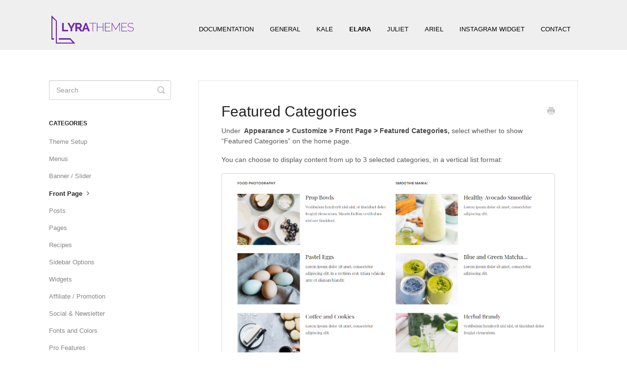

--- FILE ---
content_type: text/html; charset=utf-8
request_url: https://help.lyrathemes.com/article/89-featured-categories
body_size: 4607
content:


<!DOCTYPE html>
<html>
    
<head>
    <meta charset="utf-8"/>
    <title>Featured Categories - LyraThemes - Documentation and Support</title>
    <meta name="viewport" content="width=device-width, maximum-scale=1"/>
    <meta name="apple-mobile-web-app-capable" content="yes"/>
    <meta name="format-detection" content="telephone=no">
    <meta name="description" content="Under  Appearance &gt; Customize &gt; Front Page &gt; Featured Categories, select whether to show “Featured Categories” on the home page. You can choose to display conte"/>
    <meta name="author" content="LyraThemes"/>
    <link rel="canonical" href="https://help.lyrathemes.com/article/89-featured-categories"/>
    
        
   
            <meta name="twitter:card" content="summary"/>
            <meta name="twitter:title" content="Featured Categories" />
            <meta name="twitter:description" content="Under  Appearance &gt; Customize &gt; Front Page &gt; Featured Categories, select whether to show “Featured Categories” on the home page. You can choose to display conte"/>


    

    
        <link rel="stylesheet" href="//d3eto7onm69fcz.cloudfront.net/assets/stylesheets/launch-1764104723731.css">
    
    <style>
        body { background: #ffffff; }
        .navbar .navbar-inner { background: #efefef; }
        .navbar .nav li a, 
        .navbar .icon-private-w  { color: #000000; }
        .navbar .brand, 
        .navbar .nav li a:hover, 
        .navbar .nav li a:focus, 
        .navbar .nav .active a, 
        .navbar .nav .active a:hover, 
        .navbar .nav .active a:focus  { color: #000000; }
        .navbar a:hover .icon-private-w, 
        .navbar a:focus .icon-private-w, 
        .navbar .active a .icon-private-w, 
        .navbar .active a:hover .icon-private-w, 
        .navbar .active a:focus .icon-private-w { color: #000000; }
        #serp-dd .result a:hover,
        #serp-dd .result > li.active,
        #fullArticle strong a,
        #fullArticle a strong,
        .collection a,
        .contentWrapper a,
        .most-pop-articles .popArticles a,
        .most-pop-articles .popArticles a:hover span,
        .category-list .category .article-count,
        .category-list .category:hover .article-count { color: #6f26ac; }
        #fullArticle, 
        #fullArticle p, 
        #fullArticle ul, 
        #fullArticle ol, 
        #fullArticle li, 
        #fullArticle div, 
        #fullArticle blockquote, 
        #fullArticle dd, 
        #fullArticle table { color:#585858; }
    </style>
    
    <link rel="apple-touch-icon-precomposed" href="//d33v4339jhl8k0.cloudfront.net/docs/assets/57cd9788c6979108399a030f/images/5a7ba91d2c7d3a4a4198ec56/80x80.jpg">
    <link rel="shortcut icon" type="image/png" href="//d33v4339jhl8k0.cloudfront.net/docs/assets/57cd9788c6979108399a030f/images/5a7ba91d0428634376cfed41/80x80.jpg">
    <!--[if lt IE 9]>
    
        <script src="//d3eto7onm69fcz.cloudfront.net/assets/javascripts/html5shiv.min.js"></script>
    
    <![endif]-->
    
        <script type="application/ld+json">
        {"@context":"https://schema.org","@type":"WebSite","url":"https://help.lyrathemes.com","potentialAction":{"@type":"SearchAction","target":"https://help.lyrathemes.com/search?query={query}","query-input":"required name=query"}}
        </script>
    
        <script type="application/ld+json">
        {"@context":"https://schema.org","@type":"BreadcrumbList","itemListElement":[{"@type":"ListItem","position":1,"name":"LyraThemes - Documentation and Support","item":"https://help.lyrathemes.com"},{"@type":"ListItem","position":2,"name":"Elara","item":"https://help.lyrathemes.com/collection/64-elara"},{"@type":"ListItem","position":3,"name":"Featured Categories","item":"https://help.lyrathemes.com/article/89-featured-categories"}]}
        </script>
    
    
        <style>

/*** Navigation ***/

.navbar-inner {
    -webkit-box-shadow: none;
	-moz-box-shadow: none;
	box-shadow: none;
       margin-bottom: 30px;
}

@media (min-width: 769px) {
    .navbar .nav {
        bottom: 15px;
    }
}

.navbar .nav li a, .navbar .icon-private-w {
    color: #000000;
    text-transform: uppercase;
}

.navbar .nav li a:hover,
.navbar .nav .active a:hover{
    color: #6f26ac;
}

.navbar .nav .active a{
    font-weight:bold;
}

/*** Footer ***/

footer span {
    display: none;
}

/*** Search ***/

#docsSearch{display:none;}

/*** Content Area ***/

#main-content{
    background:none;
}
.icon-article-doc {
    display: none;
}


/*** Form Fields ***/

textarea:focus, input:focus, input[type=text]:focus, input[type=password]:focus, input[type=datetime]:focus, input[type=datetime-local]:focus, input[type=date]:focus, input[type=month]:focus, input[type=time]:focus, input[type=week]:focus, input[type=number]:focus, input[type=email]:focus, input[type=url]:focus, input[type=search]:focus, input[type=tel]:focus, input[type=color]:focus, .uneditable-input:focus {
    border-color: rgba(153, 153, 153,.7);
    -webkit-box-shadow: inset 0 1px 1px rgba(0,0,0,.075), 0 0 4px rgba(106,155,208,.4);
    -moz-box-shadow: inset 0 1px 1px rgba(0,0,0,.075),0 0 4px rgba(106,155,208,.4);
    box-shadow: inset 0 1px 1px rgba(0,0,0,.075), 0 0 4px rgba(106,155,208,.4);
    outline: 0!important;
}


/*** Search Field ***/

#searchBar button {
    background: #666;
    border: 1px solid #666;
}

#searchBar button:hover {
    background: #333;
}


/*** Main Page Collections ***/

.collection-category h2{
    text-transform:uppercase;
}

.category-list .category {
    background-color: #fff;
    box-shadow: 0 7px 4px -5px rgba(0,0,0,0.05);
    box-sizing: border-box;
    min-height: 180px;
    position: relative;
    transition: all 0.2s;
  
}

@media (min-width: 769px) {
.category-list .category {   width: 31.3%; }
}
@media (max-width: 768px) {
.category-list .category  { width: 46.8%; }
}

@media (max-width: 600px){
.category-list .category { width: 100%; }
}


.category-list .category:before {
    content: "";
    position: absolute;
    top: -3px;
    height: 3px;
    width: calc(100% + 2px);
    left: -1px;
    right: -1px;
}


/*** Collections Border Colors ***/

#collection-category-184 .category-list .category:before {
    background: #666; /* GENERAL */
}
#collection-category-364 .category-list .category:before {
    background: #999; /* INSTAGRAM WIDGET */
}

#collection-category-64 .category-list .category:before {
    background: #b081c4; /* ELARA */
}

#collection-category-274 .category-list .category:before {
    background: #f67ae0; /* JULIET */
}

#collection-category-127 .category-list .category:before {
    background: #FFD56D; /* ARIEL */
}

#collection-category-181 .category-list .category:before {
    background: #3aad5b; /* KALE */
}
</style>
    
</head>
    
    <body>
        
<header id="mainNav" class="navbar">
    <div class="navbar-inner">
        <div class="container-fluid">
            <a class="brand" href="https://www.lyrathemes.com">
            
                
                    <img src="//d33v4339jhl8k0.cloudfront.net/docs/assets/57cd9788c6979108399a030f/images/5a7ba91d0428634376cfed40/lyrathemes-logo-min.png" alt="LyraThemes - Documentation and Support" width="180" height="60">
                

            
            </a>
            
                <button type="button" class="btn btn-navbar" data-toggle="collapse" data-target=".nav-collapse">
                    <span class="sr-only">Toggle Navigation</span>
                    <span class="icon-bar"></span>
                    <span class="icon-bar"></span>
                    <span class="icon-bar"></span>
                </button>
            
            <div class="nav-collapse collapse">
                <nav role="navigation"><!-- added for accessibility -->
                <ul class="nav">
                    
                        <li id="home"><a href="/">Documentation <b class="caret"></b></a></li>
                    
                    
                        
                            <li  id="general"><a href="/collection/184-general">General  <b class="caret"></b></a></li>
                        
                            <li  id="kale"><a href="/collection/181-kale">Kale  <b class="caret"></b></a></li>
                        
                            <li  class="active"  id="elara"><a href="/collection/64-elara">Elara  <b class="caret"></b></a></li>
                        
                            <li  id="juliet"><a href="/collection/274-juliet">Juliet  <b class="caret"></b></a></li>
                        
                            <li  id="ariel"><a href="/collection/127-ariel">Ariel  <b class="caret"></b></a></li>
                        
                            <li  id="instagram-widget"><a href="/collection/364-instagram-widget">Instagram Widget  <b class="caret"></b></a></li>
                        
                    
                    
                        <li id="contact"><a href="#" class="contactUs" onclick="window.Beacon('open')">Contact</a></li>
                        <li id="contactMobile"><a href="#" class="contactUs" onclick="window.Beacon('open')">Contact</a></li>
                    
                </ul>
                </nav>
            </div><!--/.nav-collapse -->
        </div><!--/container-->
    </div><!--/navbar-inner-->
</header>
        <section id="contentArea" class="container-fluid">
            <div class="row-fluid">
                <section id="main-content" class="span9">
                    <div class="contentWrapper">
                        
    
    <article id="fullArticle">
        <h1 class="title">Featured Categories</h1>
    
        <a href="javascript:window.print()" class="printArticle" title="Print this article" aria-label="Print this Article"><i class="icon-print"></i></a>
        <p>Under <strong>&nbsp;Appearance &gt; Customize &gt; Front Page &gt; Featured Categories,</strong>&nbsp;select whether to show “Featured Categories” on the home page.</p>
<p>You can choose to display content from up to 3 selected categories, in a vertical list format:</p>
<p><img src="//d33v4339jhl8k0.cloudfront.net/docs/assets/57cd9788c6979108399a030f/images/5a7bb5910428634376cfed63/file-QnPRQNm7BT.png"></p>
<ul>
 <li>To change the number of categories, pick a number on the&nbsp; <strong style="background-color: initial;">Number of columns</strong>&nbsp;field.&nbsp;</li>
 <li>To change the number of posts displayed per each category column, select <strong style="background-color: initial;">Number of posts in each column</strong>.&nbsp;</li>
 <li>For each column, you can select a custom heading and a category you want to feature.</li>
</ul>
<p>So you have complete control over how many categories to display (up to 3) and the number of posts to display in each category (up to 5).&nbsp;</p>
<p style="text-align: center;"><img src="//d33v4339jhl8k0.cloudfront.net/docs/assets/57cd9788c6979108399a030f/images/5a7a030b2c7d3a4a4198dc70/file-t1mSNO2Ogp.png"></p>
    </article>
    

    <section class="articleFoot">
    
        <i class="icon-contact"></i>
        <p class="help">Still need help?
            <a id="sbContact" href="#" class="contactUs" onclick="window.Beacon('open')">Contact Us</a>
            <a id="sbContactMobile" href="#" class="contactUs" onclick="window.Beacon('open')">Contact Us</a>
        </p>
    

    <time class="lu" datetime=2018-07-12 >Last updated on July 12, 2018</time>
    </section>

                    </div><!--/contentWrapper-->
                    
                </section><!--/content-->
                <aside id="sidebar" class="span3">
                 

<form action="/search" method="GET" id="searchBar" class="sm" autocomplete="off">
    
                    <input type="hidden" name="collectionId" value="5a6e86122c7d3a1eaf1e0bb4"/>
                    <input type="text" name="query" title="search-query" class="search-query" placeholder="Search" value="" aria-label="Search" />
                    <button type="submit">
                        <span class="sr-only">Toggle Search</span>
                        <i class="icon-search"></i>
                    </button>
                    <div id="serp-dd" style="display: none;" class="sb">
                        <ul class="result">
                        </ul>
                    </div>
                
</form>

                
                    <h3>Categories</h3>
                    <ul class="nav nav-list">
                    
                        
                            <li ><a href="/category/68-theme-setup">Theme Setup  <i class="icon-arrow"></i></a></li>
                        
                    
                        
                            <li ><a href="/category/69-menus">Menus  <i class="icon-arrow"></i></a></li>
                        
                    
                        
                            <li ><a href="/category/70-banner-slider">Banner / Slider  <i class="icon-arrow"></i></a></li>
                        
                    
                        
                            <li  class="active" ><a href="/category/71-front-page">Front Page  <i class="icon-arrow"></i></a></li>
                        
                    
                        
                            <li ><a href="/category/73-posts">Posts  <i class="icon-arrow"></i></a></li>
                        
                    
                        
                            <li ><a href="/category/74-pages">Pages  <i class="icon-arrow"></i></a></li>
                        
                    
                        
                            <li ><a href="/category/77-recipes">Recipes  <i class="icon-arrow"></i></a></li>
                        
                    
                        
                            <li ><a href="/category/72-sidebar-options">Sidebar Options  <i class="icon-arrow"></i></a></li>
                        
                    
                        
                            <li ><a href="/category/76-widgets">Widgets  <i class="icon-arrow"></i></a></li>
                        
                    
                        
                            <li ><a href="/category/78-affiliate-promotion">Affiliate / Promotion  <i class="icon-arrow"></i></a></li>
                        
                    
                        
                            <li ><a href="/category/79-social-newsletter">Social &amp; Newsletter  <i class="icon-arrow"></i></a></li>
                        
                    
                        
                            <li ><a href="/category/75-fonts-and-colors">Fonts and Colors  <i class="icon-arrow"></i></a></li>
                        
                    
                        
                            <li ><a href="/category/121-pro-features">Pro Features  <i class="icon-arrow"></i></a></li>
                        
                    
                    </ul>
                
                </aside><!--/span-->
            </div><!--/row-->
            <div id="noResults" style="display:none;">No results found</div>
            <footer>
                

<p>&copy;
    
        <a href="https://www.lyrathemes.com">LyraThemes</a>
    
    2025. <span>Powered by <a rel="nofollow noopener noreferrer" href="https://www.helpscout.com/docs-refer/?co=LyraThemes&utm_source=docs&utm_medium=footerlink&utm_campaign=Docs+Branding" target="_blank">Help Scout</a></span>
    
        
    
</p>

            </footer>
        </section><!--/.fluid-container-->
        
            

<script id="beaconLoader" type="text/javascript">!function(e,t,n){function a(){var e=t.getElementsByTagName("script")[0],n=t.createElement("script");n.type="text/javascript",n.async=!0,n.src="https://beacon-v2.helpscout.net",e.parentNode.insertBefore(n,e)}if(e.Beacon=n=function(t,n,a){e.Beacon.readyQueue.push({method:t,options:n,data:a})},n.readyQueue=[],"complete"===t.readyState)return a();e.attachEvent?e.attachEvent("onload",a):e.addEventListener("load",a,!1)}(window,document,window.Beacon||function(){});</script>
<script type="text/javascript">window.Beacon('init', '5816c150-0d32-45f2-84fd-a283c1a80c28')</script>

<script type="text/javascript">
    function hashChanged() {
        var hash = window.location.hash.substring(1); 
        if (hash === 'contact') {
            window.Beacon('open')
        }
    }

    if (window.location.hash) {
        hashChanged()
    }

    window.onhashchange = function () {
        hashChanged()
    }

    window.addEventListener('hashchange', hashChanged, false);

</script>

        
        
    <script src="//d3eto7onm69fcz.cloudfront.net/assets/javascripts/app4.min.js"></script>

<script>
// keep iOS links from opening safari
if(("standalone" in window.navigator) && window.navigator.standalone){
// If you want to prevent remote links in standalone web apps opening Mobile Safari, change 'remotes' to true
var noddy, remotes = false;
document.addEventListener('click', function(event) {
noddy = event.target;
while(noddy.nodeName !== "A" && noddy.nodeName !== "HTML") {
noddy = noddy.parentNode;
}

if('href' in noddy && noddy.href.indexOf('http') !== -1 && (noddy.href.indexOf(document.location.host) !== -1 || remotes)){
event.preventDefault();
document.location.href = noddy.href;
}

},false);
}
</script>
        
    </body>
</html>


